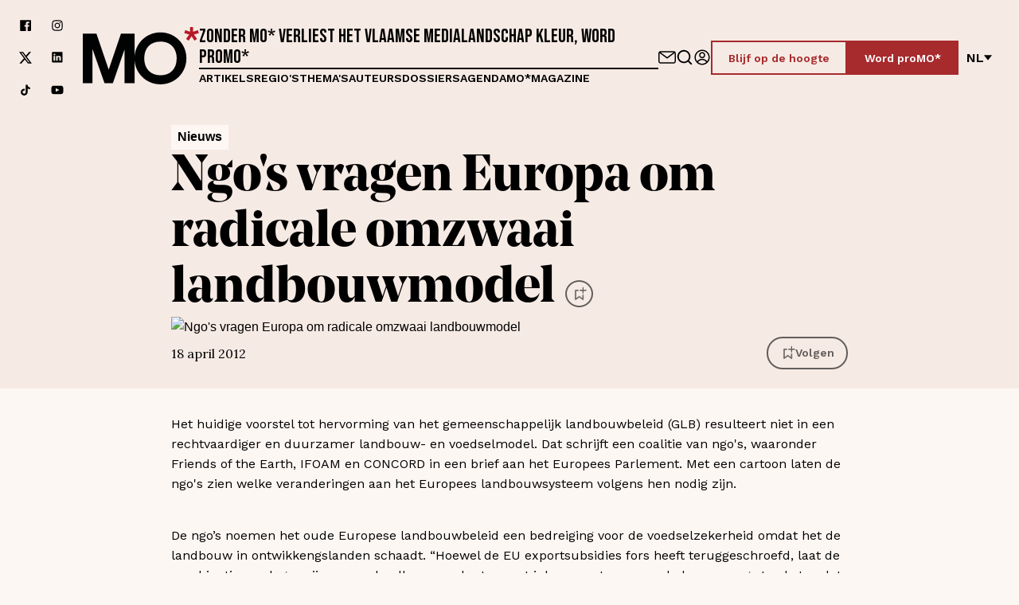

--- FILE ---
content_type: application/javascript
request_url: https://www.mo.be/_next/static/chunks/ee9ce975-3204351ad36f8459.js
body_size: 986
content:
"use strict";(self.webpackChunk_N_E=self.webpackChunk_N_E||[]).push([[7409],{42460:function(e,n,r){r.d(n,{nQG:function(){return o},zkR:function(){return c}});var t=r(78495);function C(e,n){if(null==e)return{};var r,t,C={},l=Object.keys(e);for(t=0;t<l.length;t++)r=l[t],n.indexOf(r)>=0||(C[r]=e[r]);return C}var l=["color"],o=(0,t.forwardRef)(function(e,n){var r=e.color,o=C(e,l);return(0,t.createElement)("svg",Object.assign({width:"15",height:"15",viewBox:"0 0 15 15",fill:"none",xmlns:"http://www.w3.org/2000/svg"},o,{ref:n}),(0,t.createElement)("path",{d:"M11.4669 3.72684C11.7558 3.91574 11.8369 4.30308 11.648 4.59198L7.39799 11.092C7.29783 11.2452 7.13556 11.3467 6.95402 11.3699C6.77247 11.3931 6.58989 11.3355 6.45446 11.2124L3.70446 8.71241C3.44905 8.48022 3.43023 8.08494 3.66242 7.82953C3.89461 7.57412 4.28989 7.55529 4.5453 7.78749L6.75292 9.79441L10.6018 3.90792C10.7907 3.61902 11.178 3.53795 11.4669 3.72684Z",fill:void 0===r?"currentColor":r,fillRule:"evenodd",clipRule:"evenodd"}))}),i=["color"],c=(0,t.forwardRef)(function(e,n){var r=e.color,l=C(e,i);return(0,t.createElement)("svg",Object.assign({width:"15",height:"15",viewBox:"0 0 15 15",fill:"none",xmlns:"http://www.w3.org/2000/svg"},l,{ref:n}),(0,t.createElement)("path",{d:"M1.90321 7.29677C1.90321 10.341 4.11041 12.4147 6.58893 12.8439C6.87255 12.893 7.06266 13.1627 7.01355 13.4464C6.96444 13.73 6.69471 13.9201 6.41109 13.871C3.49942 13.3668 0.86084 10.9127 0.86084 7.29677C0.860839 5.76009 1.55996 4.55245 2.37639 3.63377C2.96124 2.97568 3.63034 2.44135 4.16846 2.03202L2.53205 2.03202C2.25591 2.03202 2.03205 1.80816 2.03205 1.53202C2.03205 1.25588 2.25591 1.03202 2.53205 1.03202L5.53205 1.03202C5.80819 1.03202 6.03205 1.25588 6.03205 1.53202L6.03205 4.53202C6.03205 4.80816 5.80819 5.03202 5.53205 5.03202C5.25591 5.03202 5.03205 4.80816 5.03205 4.53202L5.03205 2.68645L5.03054 2.68759L5.03045 2.68766L5.03044 2.68767L5.03043 2.68767C4.45896 3.11868 3.76059 3.64538 3.15554 4.3262C2.44102 5.13021 1.90321 6.10154 1.90321 7.29677ZM13.0109 7.70321C13.0109 4.69115 10.8505 2.6296 8.40384 2.17029C8.12093 2.11718 7.93465 1.84479 7.98776 1.56188C8.04087 1.27898 8.31326 1.0927 8.59616 1.14581C11.4704 1.68541 14.0532 4.12605 14.0532 7.70321C14.0532 9.23988 13.3541 10.4475 12.5377 11.3662C11.9528 12.0243 11.2837 12.5586 10.7456 12.968L12.3821 12.968C12.6582 12.968 12.8821 13.1918 12.8821 13.468C12.8821 13.7441 12.6582 13.968 12.3821 13.968L9.38205 13.968C9.10591 13.968 8.88205 13.7441 8.88205 13.468L8.88205 10.468C8.88205 10.1918 9.10591 9.96796 9.38205 9.96796C9.65819 9.96796 9.88205 10.1918 9.88205 10.468L9.88205 12.3135L9.88362 12.3123C10.4551 11.8813 11.1535 11.3546 11.7585 10.6738C12.4731 9.86976 13.0109 8.89844 13.0109 7.70321Z",fill:void 0===r?"currentColor":r,fillRule:"evenodd",clipRule:"evenodd"}))})}}]);